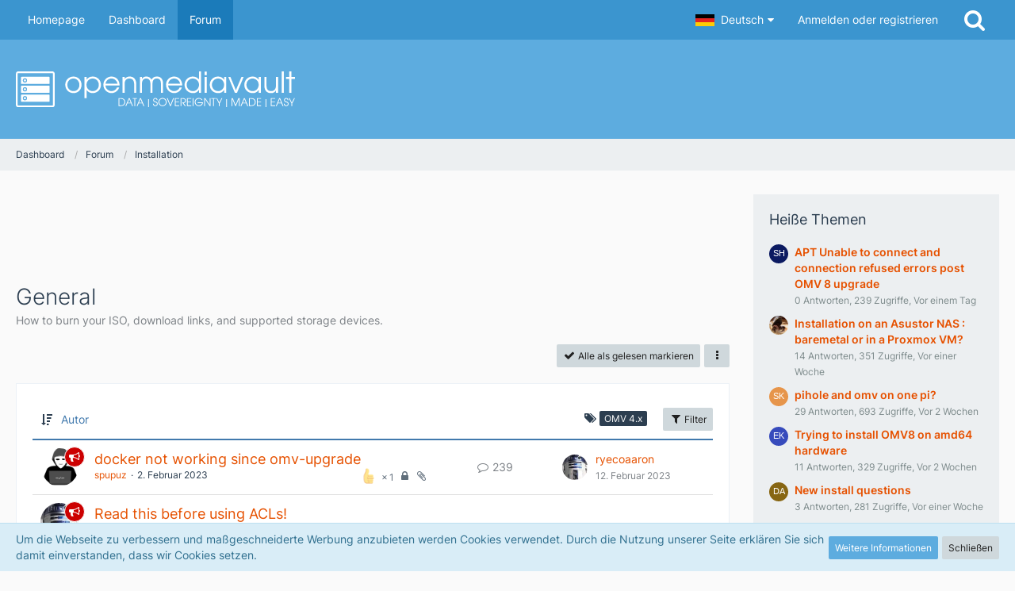

--- FILE ---
content_type: text/html; charset=UTF-8
request_url: https://forum.openmediavault.org/index.php?board/12-general/&sortField=username&sortOrder=DESC&filterByDate=1000&filterByStatus=&pageNo=1&labelIDs%5B1%5D=9&tagID=5844
body_size: 13986
content:



	

	
	
	

<!DOCTYPE html>
<html dir="ltr" lang="de">

<head>
	<meta charset="utf-8">
		
	<title>General - openmediavault</title>
	
	<meta name="viewport" content="width=device-width, initial-scale=1">
<meta name="format-detection" content="telephone=no">
<meta property="og:site_name" content="openmediavault">
<meta name="description" content="How to burn your ISO, download links, and supported storage devices.">

<!-- Stylesheets -->
<link rel="stylesheet" type="text/css" href="https://forum.openmediavault.org/wsc/style/style-9.css?m=1759664597"><link rel="preload" href="https://forum.openmediavault.org/wsc/font/families/Inter/Inter%5Bslnt%2Cwght%5D.woff2?v=1669621494" as="font" crossorigin><link rel="preload" href="https://forum.openmediavault.org/wsc/font/fontawesome-webfont.woff2?v=4.7.0" as="font" crossorigin type="font/woff2">


<script>
	var SID_ARG_2ND	= '';
	var WCF_PATH = 'https://forum.openmediavault.org/wsc/';
	var WSC_API_URL = 'https://forum.openmediavault.org/';
	
	var LANGUAGE_ID = 1;
	var LANGUAGE_USE_INFORMAL_VARIANT = false;
	var TIME_NOW = 1768979550;
	var LAST_UPDATE_TIME = 1744788334;
	var URL_LEGACY_MODE = false;
	var ENABLE_DEBUG_MODE = false;
	var ENABLE_PRODUCTION_DEBUG_MODE = false;
	var ENABLE_DEVELOPER_TOOLS = false;
	var WSC_API_VERSION = 2019;
	var PAGE_TITLE = 'openmediavault';
	
	var REACTION_TYPES = {"1":{"title":"Gef\u00e4llt mir","renderedIcon":"<img\n\tsrc=\"https:\/\/forum.openmediavault.org\/wsc\/images\/reaction\/1-1f44d.png\"\n\talt=\"Gef\u00e4llt mir\"\n\tclass=\"reactionType\"\n\tdata-reaction-type-id=\"1\"\n>","iconPath":"https:\/\/forum.openmediavault.org\/wsc\/images\/reaction\/1-1f44d.png","showOrder":1,"reactionTypeID":1,"isAssignable":1},"2":{"title":"Danke","renderedIcon":"<img\n\tsrc=\"https:\/\/forum.openmediavault.org\/wsc\/images\/reaction\/thanks.svg\"\n\talt=\"Danke\"\n\tclass=\"reactionType\"\n\tdata-reaction-type-id=\"2\"\n>","iconPath":"https:\/\/forum.openmediavault.org\/wsc\/images\/reaction\/thanks.svg","showOrder":2,"reactionTypeID":2,"isAssignable":1},"3":{"title":"Haha","renderedIcon":"<img\n\tsrc=\"https:\/\/forum.openmediavault.org\/wsc\/images\/reaction\/haha.svg\"\n\talt=\"Haha\"\n\tclass=\"reactionType\"\n\tdata-reaction-type-id=\"3\"\n>","iconPath":"https:\/\/forum.openmediavault.org\/wsc\/images\/reaction\/haha.svg","showOrder":3,"reactionTypeID":3,"isAssignable":1},"4":{"title":"Verwirrend","renderedIcon":"<img\n\tsrc=\"https:\/\/forum.openmediavault.org\/wsc\/images\/reaction\/confused.svg\"\n\talt=\"Verwirrend\"\n\tclass=\"reactionType\"\n\tdata-reaction-type-id=\"4\"\n>","iconPath":"https:\/\/forum.openmediavault.org\/wsc\/images\/reaction\/confused.svg","showOrder":4,"reactionTypeID":4,"isAssignable":1},"5":{"title":"Traurig","renderedIcon":"<img\n\tsrc=\"https:\/\/forum.openmediavault.org\/wsc\/images\/reaction\/sad.svg\"\n\talt=\"Traurig\"\n\tclass=\"reactionType\"\n\tdata-reaction-type-id=\"5\"\n>","iconPath":"https:\/\/forum.openmediavault.org\/wsc\/images\/reaction\/sad.svg","showOrder":5,"reactionTypeID":5,"isAssignable":1},"6":{"title":"Gef\u00e4llt mir nicht","renderedIcon":"<img\n\tsrc=\"https:\/\/forum.openmediavault.org\/wsc\/images\/reaction\/thumbsDown.svg\"\n\talt=\"Gef\u00e4llt mir nicht\"\n\tclass=\"reactionType\"\n\tdata-reaction-type-id=\"6\"\n>","iconPath":"https:\/\/forum.openmediavault.org\/wsc\/images\/reaction\/thumbsDown.svg","showOrder":6,"reactionTypeID":6,"isAssignable":1}};
	
	</script>

<script src="https://forum.openmediavault.org/wsc/js/WoltLabSuite.Core.min.js?v=1744788334"></script>
<script>
requirejs.config({
	baseUrl: 'https://forum.openmediavault.org/wsc/js',
	urlArgs: 't=1744788334'
	
});

window.addEventListener('pageshow', function(event) {
	if (event.persisted) {
		window.location.reload();
	}
});

</script>
<script src="https://forum.openmediavault.org/wsc/js/WoltLabSuite.Forum.min.js?v=1744788334"></script>
<noscript>
	<style>
		.jsOnly {
			display: none !important;
		}
		
		.noJsOnly {
			display: block !important;
		}
	</style>
</noscript>

<script type="application/ld+json">
{
"@context": "http://schema.org",
"@type": "WebSite",
"url": "https:\/\/forum.openmediavault.org\/wsc\/",
"potentialAction": {
"@type": "SearchAction",
"target": "https:\/\/forum.openmediavault.org\/wsc\/index.php?search\/&q={search_term_string}",
"query-input": "required name=search_term_string"
}
}
</script>

<!-- Icons -->
<link rel="apple-touch-icon" sizes="180x180" href="https://forum.openmediavault.org/wsc/images/style-9/apple-touch-icon.png">
<link rel="manifest" href="https://forum.openmediavault.org/wsc/images/style-9/manifest.json">
<link rel="shortcut icon" href="https://forum.openmediavault.org/wsc/images/style-9/favicon.ico">
<meta name="msapplication-config" content="https://forum.openmediavault.org/wsc/images/style-9/browserconfig.xml">
<meta name="theme-color" content="#5dacdf">

<link rel="canonical" href="https://forum.openmediavault.org/index.php?board/12-general/">
		
									<link rel="alternate" type="application/rss+xml" title="RSS-Feed" href="https://forum.openmediavault.org/index.php?board-feed/12/">
		
														
						</head>

<body id="tpl_wbb_board"
	itemscope itemtype="http://schema.org/WebPage" itemid="https://forum.openmediavault.org/index.php?board/12-general/"	data-template="board" data-application="wbb" data-page-id="54" data-page-identifier="com.woltlab.wbb.Board"	data-board-id="12"	class="">

<span id="top"></span>

<div id="pageContainer" class="pageContainer">
	
	
	<div id="pageHeaderContainer" class="pageHeaderContainer">
	<header id="pageHeader" class="pageHeader">
		<div id="pageHeaderPanel" class="pageHeaderPanel">
			<div class="layoutBoundary">
				<div class="box mainMenu" data-box-identifier="com.woltlab.wcf.MainMenu">
			
		
	<div class="boxContent">
		<nav aria-label="Hauptmenü">
	<ol class="boxMenu">
		
		
					<li class="" data-identifier="com.woltlab.wcf.generic20">
				<a href="https://www.openmediavault.org" target="_blank" rel="nofollow noopener noreferrer" class="boxMenuLink">
					<span class="boxMenuLinkTitle">Homepage</span>
									</a>
				
				</li>				
									<li class="" data-identifier="com.woltlab.wcf.Dashboard">
				<a href="https://forum.openmediavault.org/wsc/" class="boxMenuLink">
					<span class="boxMenuLinkTitle">Dashboard</span>
									</a>
				
				</li>				
									<li class="active" data-identifier="com.woltlab.wbb.BoardList">
				<a href="https://forum.openmediavault.org/" class="boxMenuLink" aria-current="page">
					<span class="boxMenuLinkTitle">Forum</span>
									</a>
				
				</li>				
																	
		
	</ol>
</nav>	</div>
</div>				
				<nav id="topMenu" class="userPanel">
			<a
			href="https://forum.openmediavault.org/wsc/index.php?login/&amp;url=https%3A%2F%2Fforum.openmediavault.org%2Findex.php%3Fboard%2F12-general%2F%26sortField%3Dusername%26sortOrder%3DDESC%26filterByDate%3D1000%26filterByStatus%3D%26pageNo%3D1%26labelIDs%255B1%255D%3D9%26tagID%3D5844"
			class="userPanelLoginLink jsTooltip"
			title="Anmelden oder registrieren"
			rel="nofollow"
		>
			<span class="icon icon32 fa-sign-in" aria-hidden="true"></span>
		</a>
		
	<ul class="userPanelItems">
									<li id="pageLanguageContainer">
					</li>
						<li id="userLogin">
				<a
					class="loginLink"
					href="https://forum.openmediavault.org/wsc/index.php?login/&amp;url=https%3A%2F%2Fforum.openmediavault.org%2Findex.php%3Fboard%2F12-general%2F%26sortField%3Dusername%26sortOrder%3DDESC%26filterByDate%3D1000%26filterByStatus%3D%26pageNo%3D1%26labelIDs%255B1%255D%3D9%26tagID%3D5844"
					rel="nofollow"
				>Anmelden oder registrieren</a>
			</li>
				
								
							
		<!-- page search -->
		<li>
			<a href="https://forum.openmediavault.org/wsc/index.php?search/" id="userPanelSearchButton" class="jsTooltip" title="Suche"><span class="icon icon32 fa-search"></span> <span>Suche</span></a>
		</li>
	</ul>
</nav>
			</div>
		</div>
		
		<div id="pageHeaderFacade" class="pageHeaderFacade">
			<div class="layoutBoundary">
				<div id="pageHeaderLogo" class="pageHeaderLogo">
		
	<a href="https://forum.openmediavault.org/wsc/" aria-label="openmediavault">
		<img src="https://forum.openmediavault.org/wsc/images/style-9/pageLogo-46d07c94.svg" alt="" class="pageHeaderLogoLarge" height="45" width="352" loading="eager">
		<img src="https://forum.openmediavault.org/wsc/images/style-9/pageLogoMobile.svg" alt="" class="pageHeaderLogoSmall" loading="eager">
		
		
	</a>
</div>
				
					

					
		
			
	
<a href="#" id="pageHeaderSearchMobile" class="pageHeaderSearchMobile" role="button" tabindex="0" aria-expanded="false" aria-label="Suche">
	<span class="icon icon32 fa-search" aria-hidden="true"></span>
</a>

<div id="pageHeaderSearch" class="pageHeaderSearch">
	<form method="post" action="https://forum.openmediavault.org/wsc/index.php?search/">
		<div id="pageHeaderSearchInputContainer" class="pageHeaderSearchInputContainer">
			<div class="pageHeaderSearchType dropdown">
				<a href="#" class="button dropdownToggle" id="pageHeaderSearchTypeSelect"><span class="pageHeaderSearchTypeLabel">Dieses Forum</span></a>
				<ul class="dropdownMenu">
					<li><a href="#" data-extended-link="https://forum.openmediavault.org/wsc/index.php?search/&amp;extended=1" data-object-type="everywhere">Alles</a></li>
					<li class="dropdownDivider"></li>
					
											<li><a href="#" data-extended-link="https://forum.openmediavault.org/wsc/index.php?search/&amp;extended=1&amp;type=com.woltlab.wbb.post" data-object-type="com.woltlab.wbb.post" data-parameters='{ "boardID": 12 }'>Dieses Forum</a></li>
						
						<li class="dropdownDivider"></li>
					
					
																													<li><a href="#" data-extended-link="https://forum.openmediavault.org/wsc/index.php?search/&amp;type=com.woltlab.wcf.page&amp;extended=1" data-object-type="com.woltlab.wcf.page">Seiten</a></li>
																																			<li><a href="#" data-extended-link="https://forum.openmediavault.org/wsc/index.php?search/&amp;type=com.woltlab.wbb.post&amp;extended=1" data-object-type="com.woltlab.wbb.post">Forum</a></li>
																
					<li class="dropdownDivider"></li>
					<li><a class="pageHeaderSearchExtendedLink" href="https://forum.openmediavault.org/wsc/index.php?search/&amp;extended=1">Erweiterte Suche</a></li>
				</ul>
			</div>
			
			<input type="search" name="q" id="pageHeaderSearchInput" class="pageHeaderSearchInput" placeholder="Suchbegriff eingeben" autocomplete="off" value="">
			
			<button class="pageHeaderSearchInputButton button" type="submit">
				<span class="icon icon16 fa-search pointer" title="Suche"></span>
			</button>
			
			<div id="pageHeaderSearchParameters"></div>
			
					</div>
	</form>
</div>

	</div>
		</div>
	</header>
	
	
</div>
	
	
	
	
	
	<div class="pageNavigation">
	<div class="layoutBoundary">
			<nav class="breadcrumbs" aria-label="Verlaufsnavigation">
		<ol itemprop="breadcrumb" itemscope itemtype="http://schema.org/BreadcrumbList">
			<li title="Dashboard" itemprop="itemListElement" itemscope itemtype="http://schema.org/ListItem">
							<a href="https://forum.openmediavault.org/wsc/" itemprop="item"><span itemprop="name">Dashboard</span></a>
															<meta itemprop="position" content="1">
																					</li>
														
											<li title="Forum" itemprop="itemListElement" itemscope itemtype="http://schema.org/ListItem">
							<a href="https://forum.openmediavault.org/" itemprop="item"><span itemprop="name">Forum</span></a>
															<meta itemprop="position" content="2">
																					</li>
														
											<li title="Installation" itemprop="itemListElement" itemscope itemtype="http://schema.org/ListItem">
							<a href="https://forum.openmediavault.org/index.php?board/6-installation/" itemprop="item"><span itemprop="name">Installation</span></a>
															<meta itemprop="position" content="3">
																					</li>
		</ol>
	</nav>
		
		
	</div>
</div>
	
	
	
	<section id="main" class="main" role="main">
		<div class="layoutBoundary">
			
			
			<div id="content" class="content">
				<div class="wcfAdLocation wcfAdLocationHeaderContent"><div><script async src="https://pagead2.googlesyndication.com/pagead/js/adsbygoogle.js"></script>
<!-- 728x90 minimalistic -->
<ins class="adsbygoogle"
     style="display:inline-block;width:728px;height:90px"
     data-ad-client="ca-pub-3480015648581648"
     data-ad-slot="3470404608"></ins>
<script>
     (adsbygoogle = window.adsbygoogle || []).push({});
</script></div></div>				
																<header class="contentHeader">
		<div class="contentHeaderTitle">
			<h1 class="contentTitle">General</h1>
			<p class="contentHeaderDescription">How to burn your ISO, download links, and supported storage devices.</p>
		</div>

		
	</header>
													
				
				
				
				
				

				



    <div class="contentInteraction">
        
                    <div class="contentInteractionButtonContainer">
                                    <div class="contentInteractionButtons">
                        <a href="#" class="markAsReadButton contentInteractionButton button small jsOnly"><span class="icon icon16 fa-check"></span> <span>Alle als gelesen markieren</span></a>                    </div>
                
                                    <div class="contentInteractionDropdown dropdown jsOnly">
                        <a href="#" class="button small dropdownToggle" aria-label="Mehr"><span class="icon icon16 fa-ellipsis-v"></span></a>

                        <ul class="contentInteractionDropdownItems dropdownMenu">
                            <li><a rel="alternate" href="https://forum.openmediavault.org/index.php?board-feed/12/" class="rssFeed">RSS-Feed</a></li>                        </ul>
                    </div>
                            </div>
            </div>

			<div class="section tabularBox messageGroupList wbbThreadList jsClipboardContainer" data-type="com.woltlab.wbb.thread">
	<ol class="tabularList jsReloadPageWhenEmpty">
		<li class="tabularListRow tabularListRowHead" data-reload-page-when-empty="ignore">
			<ol class="tabularListColumns">
								
				<li class="columnSort">
					<ul class="inlineList">
						<li>
							<a rel="nofollow" href="https://forum.openmediavault.org/index.php?board/12-general/&amp;pageNo=1&amp;sortField=username&amp;sortOrder=ASC&amp;labelIDs%5B1%5D=9&amp;tagID=5844">
								<span class="icon icon16 fa-sort-amount-desc jsTooltip" title="Sortierung (absteigend)"></span>
							</a>
						</li>
						<li>
							<div class="dropdown">
								<span class="dropdownToggle">Autor</span>
								
								<ul class="dropdownMenu">
																			<li><a rel="nofollow" href="https://forum.openmediavault.org/index.php?board/12-general/&amp;pageNo=1&amp;sortField=topic&amp;sortOrder=DESC&amp;labelIDs%5B1%5D=9&amp;tagID=5844">Thema</a></li>
																			<li class="active"><a rel="nofollow" href="https://forum.openmediavault.org/index.php?board/12-general/&amp;pageNo=1&amp;sortField=username&amp;sortOrder=ASC&amp;labelIDs%5B1%5D=9&amp;tagID=5844">Autor</a></li>
																			<li><a rel="nofollow" href="https://forum.openmediavault.org/index.php?board/12-general/&amp;pageNo=1&amp;sortField=time&amp;sortOrder=DESC&amp;labelIDs%5B1%5D=9&amp;tagID=5844">Datum</a></li>
																			<li><a rel="nofollow" href="https://forum.openmediavault.org/index.php?board/12-general/&amp;pageNo=1&amp;sortField=replies&amp;sortOrder=DESC&amp;labelIDs%5B1%5D=9&amp;tagID=5844">Antworten</a></li>
																			<li><a rel="nofollow" href="https://forum.openmediavault.org/index.php?board/12-general/&amp;pageNo=1&amp;sortField=cumulativeLikes&amp;sortOrder=DESC&amp;labelIDs%5B1%5D=9&amp;tagID=5844">Reaktionen</a></li>
																			<li><a rel="nofollow" href="https://forum.openmediavault.org/index.php?board/12-general/&amp;pageNo=1&amp;sortField=views&amp;sortOrder=DESC&amp;labelIDs%5B1%5D=9&amp;tagID=5844">Zugriffe</a></li>
																			<li><a rel="nofollow" href="https://forum.openmediavault.org/index.php?board/12-general/&amp;pageNo=1&amp;sortField=lastPostTime&amp;sortOrder=DESC&amp;labelIDs%5B1%5D=9&amp;tagID=5844">Letzte Antwort</a></li>
																	</ul>
							</div>
						</li>
					</ul>
				</li>
									<li class="columnFilter">
						<ul class="inlineList">
							<li>
										<span class="icon icon16 fa-tags jsTooltip" title="Label"></span>
										<ul class="labelList">
																																																																																																																																																																																																					<li><span class="badge label">OMV 4.x</span></li>
																																																																																																																																																																																																																						</ul>
									</li>
						</ul>
					</li>
				
				<li class="columnApplyFilter jsOnly">
					<button class="small jsStaticDialog" data-dialog-id="wbbBoardSortFilter"><span class="icon icon16 fa-filter"></span> Filter</button>
				</li>
			</ol>
		</li>
		
		
	<li class="tabularListRow divider">
		<ol
			id="thread46112"
			class="tabularListColumns messageGroup wbbThread jsClipboardObject wbbThreadAnnouncement"
			data-thread-id="46112" data-element-id="46112" data-is-closed="1" data-is-deleted="0"
			data-is-sticky="0" data-is-disabled="0" data-is-announcement="1"
						data-is-link="0"
		>
									<li class="columnIcon columnAvatar">
				<div>
					<p><img src="https://forum.openmediavault.org/wsc/images/avatars/68/3029-6866ea3bed24cdd46c2cc0af5de48ef83daa3509.webp" width="48" height="48" alt="" class="userAvatarImage" loading="lazy"></p>
					
								
											<span class="icon icon16 fa-bullhorn jsTooltip wbbAnnouncementIcon" title="Ankündigung"></span>																
					
				</div>
			</li>
							<li class="columnSubject">
					
					
					<h3>
						
						
																					<a href="https://forum.openmediavault.org/index.php?thread/46112-docker-not-working-since-omv-upgrade/" class="messageGroupLink wbbTopicLink" data-object-id="46112">docker not working since omv-upgrade</a>
																			
													<span class="badge messageGroupCounterMobile">239</span>
											</h3>
					
					<aside class="statusDisplay" role="presentation">
						<ul class="inlineList statusIcons">
							<li>			<span class="topReactionShort jsTooltip" title="Gefällt mir × 1">
			<img
	src="https://forum.openmediavault.org/wsc/images/reaction/1-1f44d.png"
	alt="Gefällt mir"
	class="reactionType"
	data-reaction-type-id="1"
>			<span class="reactionCount">1</span>
		</span>
	</li>																					<li><span class="icon icon16 fa-lock jsIconClosed jsTooltip" title="Geschlossen"></span></li>														<li><span class="icon icon16 fa-paperclip jsTooltip" title="Dieses Thema enthält 3 Dateianhänge."></span></li>							
														
							
							
													</ul>
					</aside>
					
					<ul class="inlineList dotSeparated small messageGroupInfo">
						<li class="messageGroupAuthor"><a href="https://forum.openmediavault.org/wsc/index.php?user/21812-spupuz/" data-object-id="21812" class="userLink">spupuz</a></li>
						<li class="messageGroupTime"><time datetime="2023-02-02T14:49:38+01:00" class="datetime" data-timestamp="1675345778" data-date="2. Februar 2023" data-time="14:49" data-offset="3600">2. Februar 2023</time></li>
																		
					</ul>
					
					<ul class="messageGroupInfoMobile">
						<li class="messageGroupAuthorMobile">spupuz</li>
						<li class="messageGroupLastPostTimeMobile"><time datetime="2023-02-12T19:49:55+01:00" class="datetime" data-timestamp="1676227795" data-date="12. Februar 2023" data-time="19:49" data-offset="3600">12. Februar 2023</time></li>
					</ul>
					
										
					
				</li>
				<li class="columnStats">
					<dl class="plain statsDataList">
						<dt>Antworten</dt>
						<dd>239</dd>
					</dl>
					<dl class="plain statsDataList">
						<dt>Zugriffe</dt>
						<dd>174k</dd>
					</dl>
					
					<div class="messageGroupListStatsSimple"><span class="icon icon16 fa-comment-o" aria-label="Antworten"></span> 239</div>
				</li>
				
				<li class="columnLastPost">
											<div class="box32">
							<a href="https://forum.openmediavault.org/index.php?thread/46112-docker-not-working-since-omv-upgrade/&amp;action=lastPost" class="jsTooltip" title="Zum letzten Beitrag springen"><img src="https://forum.openmediavault.org/wsc/images/avatars/55/188-55886bfa1a2eaca5fb1222b12e50a81cfaefd776.webp" width="32" height="32" alt="" class="userAvatarImage" loading="lazy"></a>
							
							<div>
								<p>
									<a href="https://forum.openmediavault.org/wsc/index.php?user/4556-ryecoaaron/" data-object-id="4556" class="userLink">ryecoaaron</a>								</p>
								<small><time datetime="2023-02-12T19:49:55+01:00" class="datetime" data-timestamp="1676227795" data-date="12. Februar 2023" data-time="19:49" data-offset="3600">12. Februar 2023</time></small>
							</div>
						</div>
									</li>
						
			
		</ol>
	</li>
	<li class="tabularListRow divider">
		<ol
			id="thread50932"
			class="tabularListColumns messageGroup wbbThread jsClipboardObject wbbThreadAnnouncement"
			data-thread-id="50932" data-element-id="50932" data-is-closed="1" data-is-deleted="0"
			data-is-sticky="0" data-is-disabled="0" data-is-announcement="1"
						data-is-link="0"
		>
									<li class="columnIcon columnAvatar">
				<div>
					<p><img src="https://forum.openmediavault.org/wsc/images/avatars/55/188-55886bfa1a2eaca5fb1222b12e50a81cfaefd776.webp" width="48" height="48" alt="" class="userAvatarImage" loading="lazy"></p>
					
								
											<span class="icon icon16 fa-bullhorn jsTooltip wbbAnnouncementIcon" title="Ankündigung"></span>																
					
				</div>
			</li>
							<li class="columnSubject">
					
					
					<h3>
						
						
																					<a href="https://forum.openmediavault.org/index.php?thread/50932-read-this-before-using-acls/" class="messageGroupLink wbbTopicLink" data-object-id="50932">Read this before using ACLs!</a>
																			
											</h3>
					
					<aside class="statusDisplay" role="presentation">
						<ul class="inlineList statusIcons">
							<li>			<span class="topReactionShort jsTooltip" title="Gefällt mir × 12 und 5 weitere Reaktionen">
			<img
	src="https://forum.openmediavault.org/wsc/images/reaction/1-1f44d.png"
	alt="Gefällt mir"
	class="reactionType"
	data-reaction-type-id="1"
>			<span class="reactionCount">12</span>
		</span>
	</li>																					<li><span class="icon icon16 fa-lock jsIconClosed jsTooltip" title="Geschlossen"></span></li>																					
														
							
							
													</ul>
					</aside>
					
					<ul class="inlineList dotSeparated small messageGroupInfo">
						<li class="messageGroupAuthor"><a href="https://forum.openmediavault.org/wsc/index.php?user/4556-ryecoaaron/" data-object-id="4556" class="userLink">ryecoaaron</a></li>
						<li class="messageGroupTime"><time datetime="2024-01-05T13:51:09+01:00" class="datetime" data-timestamp="1704459069" data-date="5. Januar 2024" data-time="13:51" data-offset="3600">5. Januar 2024</time></li>
																		
					</ul>
					
					<ul class="messageGroupInfoMobile">
						<li class="messageGroupAuthorMobile">ryecoaaron</li>
						<li class="messageGroupLastPostTimeMobile"><time datetime="2024-01-05T13:51:09+01:00" class="datetime" data-timestamp="1704459069" data-date="5. Januar 2024" data-time="13:51" data-offset="3600">5. Januar 2024</time></li>
					</ul>
					
										
					
				</li>
				<li class="columnStats">
					<dl class="plain statsDataList">
						<dt>Antworten</dt>
						<dd>0</dd>
					</dl>
					<dl class="plain statsDataList">
						<dt>Zugriffe</dt>
						<dd>31k</dd>
					</dl>
					
					<div class="messageGroupListStatsSimple"></div>
				</li>
				
				<li class="columnLastPost">
									</li>
						
			
		</ol>
	</li>
	<li class="tabularListRow divider">
		<ol
			id="thread21269"
			class="tabularListColumns messageGroup wbbThread jsClipboardObject wbbThreadAnnouncement"
			data-thread-id="21269" data-element-id="21269" data-is-closed="1" data-is-deleted="0"
			data-is-sticky="0" data-is-disabled="0" data-is-announcement="1"
						data-is-link="0"
		>
									<li class="columnIcon columnAvatar">
				<div>
					<p><img src="https://forum.openmediavault.org/wsc/images/avatars/55/188-55886bfa1a2eaca5fb1222b12e50a81cfaefd776.webp" width="48" height="48" alt="" class="userAvatarImage" loading="lazy"></p>
					
								
											<span class="icon icon16 fa-bullhorn jsTooltip wbbAnnouncementIcon" title="Ankündigung"></span>																
					
				</div>
			</li>
							<li class="columnSubject">
					
					
					<h3>
						
						
																					<a href="https://forum.openmediavault.org/index.php?thread/21269-solutions-to-common-problems/" class="messageGroupLink wbbTopicLink" data-object-id="21269">Solutions to common problems</a>
																			
											</h3>
					
					<aside class="statusDisplay" role="presentation">
						<ul class="inlineList statusIcons">
							<li>			<span class="topReactionShort jsTooltip" title="Gefällt mir × 36 und 12 weitere Reaktionen">
			<img
	src="https://forum.openmediavault.org/wsc/images/reaction/1-1f44d.png"
	alt="Gefällt mir"
	class="reactionType"
	data-reaction-type-id="1"
>			<span class="reactionCount">36</span>
		</span>
	</li>																					<li><span class="icon icon16 fa-lock jsIconClosed jsTooltip" title="Geschlossen"></span></li>																					
														
							
							
													</ul>
					</aside>
					
					<ul class="inlineList dotSeparated small messageGroupInfo">
						<li class="messageGroupAuthor"><a href="https://forum.openmediavault.org/wsc/index.php?user/4556-ryecoaaron/" data-object-id="4556" class="userLink">ryecoaaron</a></li>
						<li class="messageGroupTime"><time datetime="2018-01-08T21:16:24+01:00" class="datetime" data-timestamp="1515442584" data-date="8. Januar 2018" data-time="21:16" data-offset="3600">8. Januar 2018</time></li>
																		
					</ul>
					
					<ul class="messageGroupInfoMobile">
						<li class="messageGroupAuthorMobile">ryecoaaron</li>
						<li class="messageGroupLastPostTimeMobile"><time datetime="2018-01-08T21:16:24+01:00" class="datetime" data-timestamp="1515442584" data-date="8. Januar 2018" data-time="21:16" data-offset="3600">8. Januar 2018</time></li>
					</ul>
					
										
					
				</li>
				<li class="columnStats">
					<dl class="plain statsDataList">
						<dt>Antworten</dt>
						<dd>0</dd>
					</dl>
					<dl class="plain statsDataList">
						<dt>Zugriffe</dt>
						<dd>417k</dd>
					</dl>
					
					<div class="messageGroupListStatsSimple"></div>
				</li>
				
				<li class="columnLastPost">
									</li>
						
			
		</ol>
	</li>
	</ol>
</div>
	
	<div id="wbbBoardSortFilter" class="jsStaticDialogContent" data-title="Filter">
	<form method="post" action="https://forum.openmediavault.org/index.php?board/12-general/">
					<section class="section">
				<h2 class="sectionTitle">Label</h2>
				
				<dl>
					<dt><label>OMV-Version (must)</label></dt>
		<dd>
			<ul class="labelList jsOnly">
				<li class="dropdown labelChooser" id="labelGroup1" data-group-id="1">
					<div class="dropdownToggle" data-toggle="labelGroup1"><span class="badge label">Keine Auswahl</span></div>
					<div class="dropdownMenu">
						<ul class="scrollableDropdownMenu">
															<li data-label-id="5"><span><span class="badge label">OMV 1.0</span></span></li>
															<li data-label-id="6"><span><span class="badge label">OMV 2.x</span></span></li>
															<li data-label-id="7"><span><span class="badge label blue">Major Upgrade</span></span></li>
															<li data-label-id="8"><span><span class="badge label">OMV 3.x</span></span></li>
															<li data-label-id="9"><span><span class="badge label">OMV 4.x</span></span></li>
															<li data-label-id="10"><span><span class="badge label">OMV 5.x</span></span></li>
															<li data-label-id="33"><span><span class="badge label">OMV 6.x</span></span></li>
															<li data-label-id="36"><span><span class="badge label green">OMV 7.x</span></span></li>
															<li data-label-id="39"><span><span class="badge label red">OMV 8.x</span></span></li>
													</ul>
					</div>
				</li>
			</ul>
					</dd>
				<dt><label>Thread State</label></dt>
		<dd>
			<ul class="labelList jsOnly">
				<li class="dropdown labelChooser" id="labelGroup2" data-group-id="2">
					<div class="dropdownToggle" data-toggle="labelGroup2"><span class="badge label">Keine Auswahl</span></div>
					<div class="dropdownMenu">
						<ul class="scrollableDropdownMenu">
															<li data-label-id="11"><span><span class="badge label green">gelöst</span></span></li>
													</ul>
					</div>
				</li>
			</ul>
					</dd>
				</dl>
				
				</section>
		
		
		<section class="section">
			<h2 class="sectionTitle">Darstellung</h2>
			
						
			<dl>
				<dt><label for="filterByDate">Im Zeitraum</label></dt>
				<dd>
					<select id="filterByDate" name="filterByDate">
						<option value="1">24 Stunden</option>
						<option value="3">3 Tage</option>
						<option value="7">7 Tage</option>
						<option value="14">14 Tage</option>
						<option value="30">30 Tage</option>
						<option value="60">60 Tage</option>
						<option value="100">100 Tage</option>
						<option value="365">365 Tage</option>
						<option value="1000" selected>von Anfang an</option>
					</select>
				</dd>
			</dl>
			
			<dl>
				<dt><label for="filterByStatus">Status</label></dt>
				<dd>
					<select id="filterByStatus" name="filterByStatus">
						<option value="">(Keine Auswahl)</option>
						<option value="read">Gelesen</option>
						<option value="unread">Ungelesen</option>
												<option value="closed">Geschlossen</option>
						<option value="open">Offen</option>
																		
					</select>
				</dd>
			</dl>
		</section>
		
		<div class="formSubmit">
			<input type="submit" value="Absenden" accesskey="s">
			<input type="hidden" name="tagID" value="5844">
			<input type="hidden" name="sortField" value="username">
			<input type="hidden" name="sortOrder" value="DESC">
		</div>
	</form>
</div>
<footer class="contentFooter">
		

		
	</footer>


</div>
				
							
							<aside class="sidebar boxesSidebarRight" aria-label="Rechte Seitenleiste">
					<div class="boxContainer">
													
										
				
				
								
																				
									<section class="box" data-box-identifier="com.woltlab.wbb.HotThreads">
			
			<h2 class="boxTitle">
							Heiße Themen					</h2>
		
	<div class="boxContent">
		<ul class="sidebarItemList wbbSidebarThreadList">
										<li class="box24 sidebarItem new">
			<a href="https://forum.openmediavault.org/index.php?thread/58242-apt-unable-to-connect-and-connection-refused-errors-post-omv-8-upgrade/" aria-hidden="true" tabindex="-1"><img src="[data-uri]" width="24" height="24" alt="" class="userAvatarImage"></a>
			
			<div class="sidebarItemTitle">
				<h3><a href="https://forum.openmediavault.org/index.php?thread/58242-apt-unable-to-connect-and-connection-refused-errors-post-omv-8-upgrade/"  class="wbbTopicLink" data-object-id="58242" data-sort-order="DESC">APT Unable to connect and connection refused errors post OMV 8 upgrade</a></h3>
													<small>0 Antworten, 239 Zugriffe, Vor einem Tag</small>
							</div>
		</li>
										<li class="box24 sidebarItem new">
			<a href="https://forum.openmediavault.org/index.php?thread/58175-installation-on-an-asustor-nas-baremetal-or-in-a-proxmox-vm/" aria-hidden="true" tabindex="-1"><img src="https://forum.openmediavault.org/wsc/images/avatars/b4/3929-b45f116fca8db185c529edfdb0d0956d1c09413f.webp" width="24" height="24" alt="" class="userAvatarImage" loading="lazy"></a>
			
			<div class="sidebarItemTitle">
				<h3><a href="https://forum.openmediavault.org/index.php?thread/58175-installation-on-an-asustor-nas-baremetal-or-in-a-proxmox-vm/"  class="wbbTopicLink" data-object-id="58175" data-sort-order="DESC">Installation on an Asustor NAS : baremetal or in a Proxmox VM?</a></h3>
													<small>14 Antworten, 351 Zugriffe, Vor einer Woche</small>
							</div>
		</li>
										<li class="box24 sidebarItem new">
			<a href="https://forum.openmediavault.org/index.php?thread/58061-pihole-and-omv-on-one-pi/" aria-hidden="true" tabindex="-1"><img src="[data-uri]" width="24" height="24" alt="" class="userAvatarImage"></a>
			
			<div class="sidebarItemTitle">
				<h3><a href="https://forum.openmediavault.org/index.php?thread/58061-pihole-and-omv-on-one-pi/"  class="wbbTopicLink" data-object-id="58061" data-sort-order="DESC">pihole and omv on one pi?</a></h3>
													<small>29 Antworten, 693 Zugriffe, Vor 2 Wochen</small>
							</div>
		</li>
										<li class="box24 sidebarItem new">
			<a href="https://forum.openmediavault.org/index.php?thread/58111-trying-to-install-omv8-on-amd64-hardware/" aria-hidden="true" tabindex="-1"><img src="[data-uri]" width="24" height="24" alt="" class="userAvatarImage"></a>
			
			<div class="sidebarItemTitle">
				<h3><a href="https://forum.openmediavault.org/index.php?thread/58111-trying-to-install-omv8-on-amd64-hardware/"  class="wbbTopicLink" data-object-id="58111" data-sort-order="DESC">Trying to install OMV8 on amd64 hardware</a></h3>
													<small>11 Antworten, 329 Zugriffe, Vor 2 Wochen</small>
							</div>
		</li>
										<li class="box24 sidebarItem new">
			<a href="https://forum.openmediavault.org/index.php?thread/58135-new-install-questions/" aria-hidden="true" tabindex="-1"><img src="[data-uri]" width="24" height="24" alt="" class="userAvatarImage"></a>
			
			<div class="sidebarItemTitle">
				<h3><a href="https://forum.openmediavault.org/index.php?thread/58135-new-install-questions/"  class="wbbTopicLink" data-object-id="58135" data-sort-order="DESC">New install questions</a></h3>
													<small>3 Antworten, 281 Zugriffe, Vor einer Woche</small>
							</div>
		</li>
	</ul>	</div>
</section>									<section class="box" data-box-identifier="com.woltlab.wbb.BoardTagCloud">
			
			<h2 class="boxTitle">
							Themen-Schlagwortwolke					</h2>
		
	<div class="boxContent">
			<ul class="tagList">
		<li><a href="https://forum.openmediavault.org/index.php?board/12-general/&amp;sortField=username&amp;sortOrder=DESC&amp;filterByDate=1000&amp;filterByStatus=&amp;pageNo=1&amp;labelIDs%5B1%5D=9&amp;tagID=59" class="jsTooltip tagWeight3" title="Themen mit dem Tag „arm“">arm</a></li>
							<li><a href="https://forum.openmediavault.org/index.php?board/12-general/&amp;sortField=username&amp;sortOrder=DESC&amp;filterByDate=1000&amp;filterByStatus=&amp;pageNo=1&amp;labelIDs%5B1%5D=9&amp;tagID=2822" class="jsTooltip tagWeight4" title="Themen mit dem Tag „armbian“">armbian</a></li>
							<li><a href="https://forum.openmediavault.org/index.php?board/12-general/&amp;sortField=username&amp;sortOrder=DESC&amp;filterByDate=1000&amp;filterByStatus=&amp;pageNo=1&amp;labelIDs%5B1%5D=9&amp;tagID=102" class="jsTooltip tagWeight5" title="Themen mit dem Tag „backup“">backup</a></li>
							<li><a href="https://forum.openmediavault.org/index.php?board/12-general/&amp;sortField=username&amp;sortOrder=DESC&amp;filterByDate=1000&amp;filterByStatus=&amp;pageNo=1&amp;labelIDs%5B1%5D=9&amp;tagID=164" class="jsTooltip tagWeight4" title="Themen mit dem Tag „boot“">boot</a></li>
							<li><a href="https://forum.openmediavault.org/index.php?board/12-general/&amp;sortField=username&amp;sortOrder=DESC&amp;filterByDate=1000&amp;filterByStatus=&amp;pageNo=1&amp;labelIDs%5B1%5D=9&amp;tagID=133" class="jsTooltip tagWeight3" title="Themen mit dem Tag „btrfs“">btrfs</a></li>
							<li><a href="https://forum.openmediavault.org/index.php?board/12-general/&amp;sortField=username&amp;sortOrder=DESC&amp;filterByDate=1000&amp;filterByStatus=&amp;pageNo=1&amp;labelIDs%5B1%5D=9&amp;tagID=1249" class="jsTooltip tagWeight5" title="Themen mit dem Tag „Debian“">Debian</a></li>
							<li><a href="https://forum.openmediavault.org/index.php?board/12-general/&amp;sortField=username&amp;sortOrder=DESC&amp;filterByDate=1000&amp;filterByStatus=&amp;pageNo=1&amp;labelIDs%5B1%5D=9&amp;tagID=972" class="jsTooltip tagWeight5" title="Themen mit dem Tag „Docker“">Docker</a></li>
							<li><a href="https://forum.openmediavault.org/index.php?board/12-general/&amp;sortField=username&amp;sortOrder=DESC&amp;filterByDate=1000&amp;filterByStatus=&amp;pageNo=1&amp;labelIDs%5B1%5D=9&amp;tagID=74" class="jsTooltip tagWeight5" title="Themen mit dem Tag „error“">error</a></li>
							<li><a href="https://forum.openmediavault.org/index.php?board/12-general/&amp;sortField=username&amp;sortOrder=DESC&amp;filterByDate=1000&amp;filterByStatus=&amp;pageNo=1&amp;labelIDs%5B1%5D=9&amp;tagID=1186" class="jsTooltip tagWeight3" title="Themen mit dem Tag „fresh install“">fresh install</a></li>
							<li><a href="https://forum.openmediavault.org/index.php?board/12-general/&amp;sortField=username&amp;sortOrder=DESC&amp;filterByDate=1000&amp;filterByStatus=&amp;pageNo=1&amp;labelIDs%5B1%5D=9&amp;tagID=294" class="jsTooltip tagWeight4" title="Themen mit dem Tag „grub“">grub</a></li>
							<li><a href="https://forum.openmediavault.org/index.php?board/12-general/&amp;sortField=username&amp;sortOrder=DESC&amp;filterByDate=1000&amp;filterByStatus=&amp;pageNo=1&amp;labelIDs%5B1%5D=9&amp;tagID=394" class="jsTooltip tagWeight4" title="Themen mit dem Tag „gui“">gui</a></li>
							<li><a href="https://forum.openmediavault.org/index.php?board/12-general/&amp;sortField=username&amp;sortOrder=DESC&amp;filterByDate=1000&amp;filterByStatus=&amp;pageNo=1&amp;labelIDs%5B1%5D=9&amp;tagID=109" class="jsTooltip tagWeight4" title="Themen mit dem Tag „HDD“">HDD</a></li>
							<li><a href="https://forum.openmediavault.org/index.php?board/12-general/&amp;sortField=username&amp;sortOrder=DESC&amp;filterByDate=1000&amp;filterByStatus=&amp;pageNo=1&amp;labelIDs%5B1%5D=9&amp;tagID=987" class="jsTooltip tagWeight5" title="Themen mit dem Tag „help“">help</a></li>
							<li><a href="https://forum.openmediavault.org/index.php?board/12-general/&amp;sortField=username&amp;sortOrder=DESC&amp;filterByDate=1000&amp;filterByStatus=&amp;pageNo=1&amp;labelIDs%5B1%5D=9&amp;tagID=1468" class="jsTooltip tagWeight3" title="Themen mit dem Tag „insallation“">insallation</a></li>
							<li><a href="https://forum.openmediavault.org/index.php?board/12-general/&amp;sortField=username&amp;sortOrder=DESC&amp;filterByDate=1000&amp;filterByStatus=&amp;pageNo=1&amp;labelIDs%5B1%5D=9&amp;tagID=442" class="jsTooltip tagWeight7" title="Themen mit dem Tag „install“">install</a></li>
							<li><a href="https://forum.openmediavault.org/index.php?board/12-general/&amp;sortField=username&amp;sortOrder=DESC&amp;filterByDate=1000&amp;filterByStatus=&amp;pageNo=1&amp;labelIDs%5B1%5D=9&amp;tagID=24" class="jsTooltip tagWeight7" title="Themen mit dem Tag „installation“">installation</a></li>
							<li><a href="https://forum.openmediavault.org/index.php?board/12-general/&amp;sortField=username&amp;sortOrder=DESC&amp;filterByDate=1000&amp;filterByStatus=&amp;pageNo=1&amp;labelIDs%5B1%5D=9&amp;tagID=3634" class="jsTooltip tagWeight4" title="Themen mit dem Tag „install error“">install error</a></li>
							<li><a href="https://forum.openmediavault.org/index.php?board/12-general/&amp;sortField=username&amp;sortOrder=DESC&amp;filterByDate=1000&amp;filterByStatus=&amp;pageNo=1&amp;labelIDs%5B1%5D=9&amp;tagID=2090" class="jsTooltip tagWeight4" title="Themen mit dem Tag „install issue“">install issue</a></li>
							<li><a href="https://forum.openmediavault.org/index.php?board/12-general/&amp;sortField=username&amp;sortOrder=DESC&amp;filterByDate=1000&amp;filterByStatus=&amp;pageNo=1&amp;labelIDs%5B1%5D=9&amp;tagID=1098" class="jsTooltip tagWeight3" title="Themen mit dem Tag „kernel“">kernel</a></li>
							<li><a href="https://forum.openmediavault.org/index.php?board/12-general/&amp;sortField=username&amp;sortOrder=DESC&amp;filterByDate=1000&amp;filterByStatus=&amp;pageNo=1&amp;labelIDs%5B1%5D=9&amp;tagID=265" class="jsTooltip tagWeight4" title="Themen mit dem Tag „nas“">nas</a></li>
							<li><a href="https://forum.openmediavault.org/index.php?board/12-general/&amp;sortField=username&amp;sortOrder=DESC&amp;filterByDate=1000&amp;filterByStatus=&amp;pageNo=1&amp;labelIDs%5B1%5D=9&amp;tagID=21" class="jsTooltip tagWeight5" title="Themen mit dem Tag „network“">network</a></li>
							<li><a href="https://forum.openmediavault.org/index.php?board/12-general/&amp;sortField=username&amp;sortOrder=DESC&amp;filterByDate=1000&amp;filterByStatus=&amp;pageNo=1&amp;labelIDs%5B1%5D=9&amp;tagID=325" class="jsTooltip tagWeight4" title="Themen mit dem Tag „Nginx“">Nginx</a></li>
							<li><a href="https://forum.openmediavault.org/index.php?board/12-general/&amp;sortField=username&amp;sortOrder=DESC&amp;filterByDate=1000&amp;filterByStatus=&amp;pageNo=1&amp;labelIDs%5B1%5D=9&amp;tagID=570" class="jsTooltip tagWeight4" title="Themen mit dem Tag „odroid“">odroid</a></li>
							<li><a href="https://forum.openmediavault.org/index.php?board/12-general/&amp;sortField=username&amp;sortOrder=DESC&amp;filterByDate=1000&amp;filterByStatus=&amp;pageNo=1&amp;labelIDs%5B1%5D=9&amp;tagID=3312" class="jsTooltip tagWeight4" title="Themen mit dem Tag „odroid hc2“">odroid hc2</a></li>
							<li><a href="https://forum.openmediavault.org/index.php?board/12-general/&amp;sortField=username&amp;sortOrder=DESC&amp;filterByDate=1000&amp;filterByStatus=&amp;pageNo=1&amp;labelIDs%5B1%5D=9&amp;tagID=156" class="jsTooltip tagWeight6" title="Themen mit dem Tag „omv“">omv</a></li>
							<li><a href="https://forum.openmediavault.org/index.php?board/12-general/&amp;sortField=username&amp;sortOrder=DESC&amp;filterByDate=1000&amp;filterByStatus=&amp;pageNo=1&amp;labelIDs%5B1%5D=9&amp;tagID=3008" class="jsTooltip tagWeight4" title="Themen mit dem Tag „omv4“">omv4</a></li>
							<li><a href="https://forum.openmediavault.org/index.php?board/12-general/&amp;sortField=username&amp;sortOrder=DESC&amp;filterByDate=1000&amp;filterByStatus=&amp;pageNo=1&amp;labelIDs%5B1%5D=9&amp;tagID=3838" class="jsTooltip tagWeight5" title="Themen mit dem Tag „omv5“">omv5</a></li>
							<li><a href="https://forum.openmediavault.org/index.php?board/12-general/&amp;sortField=username&amp;sortOrder=DESC&amp;filterByDate=1000&amp;filterByStatus=&amp;pageNo=1&amp;labelIDs%5B1%5D=9&amp;tagID=3835" class="jsTooltip tagWeight4" title="Themen mit dem Tag „omv 5“">omv 5</a></li>
							<li><a href="https://forum.openmediavault.org/index.php?board/12-general/&amp;sortField=username&amp;sortOrder=DESC&amp;filterByDate=1000&amp;filterByStatus=&amp;pageNo=1&amp;labelIDs%5B1%5D=9&amp;tagID=4366" class="jsTooltip tagWeight6" title="Themen mit dem Tag „omv6“">omv6</a></li>
							<li><a href="https://forum.openmediavault.org/index.php?board/12-general/&amp;sortField=username&amp;sortOrder=DESC&amp;filterByDate=1000&amp;filterByStatus=&amp;pageNo=1&amp;labelIDs%5B1%5D=9&amp;tagID=5844" class="jsTooltip tagWeight4" title="Themen mit dem Tag „OMV 6“">OMV 6</a></li>
							<li><a href="https://forum.openmediavault.org/index.php?board/12-general/&amp;sortField=username&amp;sortOrder=DESC&amp;filterByDate=1000&amp;filterByStatus=&amp;pageNo=1&amp;labelIDs%5B1%5D=9&amp;tagID=7441" class="jsTooltip tagWeight4" title="Themen mit dem Tag „OMV7“">OMV7</a></li>
							<li><a href="https://forum.openmediavault.org/index.php?board/12-general/&amp;sortField=username&amp;sortOrder=DESC&amp;filterByDate=1000&amp;filterByStatus=&amp;pageNo=1&amp;labelIDs%5B1%5D=9&amp;tagID=519" class="jsTooltip tagWeight4" title="Themen mit dem Tag „Openmediavault“">Openmediavault</a></li>
							<li><a href="https://forum.openmediavault.org/index.php?board/12-general/&amp;sortField=username&amp;sortOrder=DESC&amp;filterByDate=1000&amp;filterByStatus=&amp;pageNo=1&amp;labelIDs%5B1%5D=9&amp;tagID=925" class="jsTooltip tagWeight4" title="Themen mit dem Tag „partition“">partition</a></li>
							<li><a href="https://forum.openmediavault.org/index.php?board/12-general/&amp;sortField=username&amp;sortOrder=DESC&amp;filterByDate=1000&amp;filterByStatus=&amp;pageNo=1&amp;labelIDs%5B1%5D=9&amp;tagID=320" class="jsTooltip tagWeight4" title="Themen mit dem Tag „plex“">plex</a></li>
							<li><a href="https://forum.openmediavault.org/index.php?board/12-general/&amp;sortField=username&amp;sortOrder=DESC&amp;filterByDate=1000&amp;filterByStatus=&amp;pageNo=1&amp;labelIDs%5B1%5D=9&amp;tagID=168" class="jsTooltip tagWeight4" title="Themen mit dem Tag „problem“">problem</a></li>
							<li><a href="https://forum.openmediavault.org/index.php?board/12-general/&amp;sortField=username&amp;sortOrder=DESC&amp;filterByDate=1000&amp;filterByStatus=&amp;pageNo=1&amp;labelIDs%5B1%5D=9&amp;tagID=52" class="jsTooltip tagWeight4" title="Themen mit dem Tag „Proxmox“">Proxmox</a></li>
							<li><a href="https://forum.openmediavault.org/index.php?board/12-general/&amp;sortField=username&amp;sortOrder=DESC&amp;filterByDate=1000&amp;filterByStatus=&amp;pageNo=1&amp;labelIDs%5B1%5D=9&amp;tagID=3995" class="jsTooltip tagWeight3" title="Themen mit dem Tag „Proxmox VE“">Proxmox VE</a></li>
							<li><a href="https://forum.openmediavault.org/index.php?board/12-general/&amp;sortField=username&amp;sortOrder=DESC&amp;filterByDate=1000&amp;filterByStatus=&amp;pageNo=1&amp;labelIDs%5B1%5D=9&amp;tagID=78" class="jsTooltip tagWeight4" title="Themen mit dem Tag „raid“">raid</a></li>
							<li><a href="https://forum.openmediavault.org/index.php?board/12-general/&amp;sortField=username&amp;sortOrder=DESC&amp;filterByDate=1000&amp;filterByStatus=&amp;pageNo=1&amp;labelIDs%5B1%5D=9&amp;tagID=683" class="jsTooltip tagWeight4" title="Themen mit dem Tag „raspberry“">raspberry</a></li>
							<li><a href="https://forum.openmediavault.org/index.php?board/12-general/&amp;sortField=username&amp;sortOrder=DESC&amp;filterByDate=1000&amp;filterByStatus=&amp;pageNo=1&amp;labelIDs%5B1%5D=9&amp;tagID=210" class="jsTooltip tagWeight5" title="Themen mit dem Tag „Raspberry pi“">Raspberry pi</a></li>
							<li><a href="https://forum.openmediavault.org/index.php?board/12-general/&amp;sortField=username&amp;sortOrder=DESC&amp;filterByDate=1000&amp;filterByStatus=&amp;pageNo=1&amp;labelIDs%5B1%5D=9&amp;tagID=897" class="jsTooltip tagWeight4" title="Themen mit dem Tag „RPi“">RPi</a></li>
							<li><a href="https://forum.openmediavault.org/index.php?board/12-general/&amp;sortField=username&amp;sortOrder=DESC&amp;filterByDate=1000&amp;filterByStatus=&amp;pageNo=1&amp;labelIDs%5B1%5D=9&amp;tagID=1529" class="jsTooltip tagWeight5" title="Themen mit dem Tag „SSD“">SSD</a></li>
							<li><a href="https://forum.openmediavault.org/index.php?board/12-general/&amp;sortField=username&amp;sortOrder=DESC&amp;filterByDate=1000&amp;filterByStatus=&amp;pageNo=1&amp;labelIDs%5B1%5D=9&amp;tagID=166" class="jsTooltip tagWeight4" title="Themen mit dem Tag „ssh“">ssh</a></li>
							<li><a href="https://forum.openmediavault.org/index.php?board/12-general/&amp;sortField=username&amp;sortOrder=DESC&amp;filterByDate=1000&amp;filterByStatus=&amp;pageNo=1&amp;labelIDs%5B1%5D=9&amp;tagID=1524" class="jsTooltip tagWeight3" title="Themen mit dem Tag „Ubuntu“">Ubuntu</a></li>
							<li><a href="https://forum.openmediavault.org/index.php?board/12-general/&amp;sortField=username&amp;sortOrder=DESC&amp;filterByDate=1000&amp;filterByStatus=&amp;pageNo=1&amp;labelIDs%5B1%5D=9&amp;tagID=281" class="jsTooltip tagWeight4" title="Themen mit dem Tag „Update“">Update</a></li>
							<li><a href="https://forum.openmediavault.org/index.php?board/12-general/&amp;sortField=username&amp;sortOrder=DESC&amp;filterByDate=1000&amp;filterByStatus=&amp;pageNo=1&amp;labelIDs%5B1%5D=9&amp;tagID=142" class="jsTooltip tagWeight4" title="Themen mit dem Tag „upgrade“">upgrade</a></li>
							<li><a href="https://forum.openmediavault.org/index.php?board/12-general/&amp;sortField=username&amp;sortOrder=DESC&amp;filterByDate=1000&amp;filterByStatus=&amp;pageNo=1&amp;labelIDs%5B1%5D=9&amp;tagID=221" class="jsTooltip tagWeight5" title="Themen mit dem Tag „usb“">usb</a></li>
							<li><a href="https://forum.openmediavault.org/index.php?board/12-general/&amp;sortField=username&amp;sortOrder=DESC&amp;filterByDate=1000&amp;filterByStatus=&amp;pageNo=1&amp;labelIDs%5B1%5D=9&amp;tagID=246" class="jsTooltip tagWeight3" title="Themen mit dem Tag „webgui“">webgui</a></li>
							<li><a href="https://forum.openmediavault.org/index.php?board/12-general/&amp;sortField=username&amp;sortOrder=DESC&amp;filterByDate=1000&amp;filterByStatus=&amp;pageNo=1&amp;labelIDs%5B1%5D=9&amp;tagID=225" class="jsTooltip tagWeight4" title="Themen mit dem Tag „wifi“">wifi</a></li>
							<li><a href="https://forum.openmediavault.org/index.php?board/12-general/&amp;sortField=username&amp;sortOrder=DESC&amp;filterByDate=1000&amp;filterByStatus=&amp;pageNo=1&amp;labelIDs%5B1%5D=9&amp;tagID=5" class="jsTooltip tagWeight4" title="Themen mit dem Tag „ZFS“">ZFS</a></li>
	</ul>
	</div>
</section>								
								
						
													<div class="box boxBorderless">
								<div class="boxContent">
									<div class="wcfAdLocation wcfAdLocationSidebarBottom"><div><script async src="https://pagead2.googlesyndication.com/pagead/js/adsbygoogle.js"></script>
<!-- Responsive -->
<ins class="adsbygoogle"
     style="display:block"
     data-ad-client="ca-pub-3480015648581648"
     data-ad-slot="8431304209"
     data-ad-format="auto"
     data-full-width-responsive="true"></ins>
<script>
     (adsbygoogle = window.adsbygoogle || []).push({});
</script></div></div>								</div>
							</div>
											</div>
				</aside>
					</div>
	</section>
	
	
	
	
	
	<footer id="pageFooter" class="pageFooter">
		
						
			<div class="boxesFooter">
			<div class="layoutBoundary">
													<div class="boxContainer">
						<div class="box" data-box-identifier="com.woltlab.wcf.FooterMenu">
			
		
	<div class="boxContent">
		<nav aria-label="Footer-Menü">
	<ol class="boxMenu">
		
		
					<li class="" data-identifier="com.woltlab.wcf.PrivacyPolicy">
				<a href="https://forum.openmediavault.org/wsc/index.php?datenschutzerklaerung/" class="boxMenuLink">
					<span class="boxMenuLinkTitle">Datenschutzerklärung</span>
									</a>
				
				</li>				
									<li class="" data-identifier="com.woltlab.wcf.LegalNotice">
				<a href="https://forum.openmediavault.org/wsc/index.php?legal-notice/" class="boxMenuLink">
					<span class="boxMenuLinkTitle">Impressum</span>
									</a>
				
				</li>				
																	
		
	</ol>
</nav>	</div>
</div>
					</div>
				
			</div>
		</div>
		
			<div id="pageFooterCopyright" class="pageFooterCopyright">
			<div class="layoutBoundary">
				<div class="copyright"><a href="https://www.woltlab.com/de/" rel="nofollow" target="_blank">Community-Software: <strong>WoltLab Suite&trade;</strong></a></div>
			</div>
		</div>
	
</footer>
</div>



<div class="pageFooterStickyNotice">
			<div class="info cookiePolicyNotice">
			<div class="layoutBoundary">
				<span class="cookiePolicyNoticeText">Um die Webseite zu verbessern und maß­geschneiderte Werbung anzubieten werden Cookies verwendet. Durch die Nutzung unserer Seite erklären Sie sich damit einverstanden, dass wir Cookies setzen.</span>
				<a href="https://forum.openmediavault.org/wsc/index.php?cookie-richtlinie/" class="button buttonPrimary small cookiePolicyNoticeMoreInformation">Weitere Informationen</a>
				<a href="#" class="button small jsOnly cookiePolicyNoticeDismiss">Schließen</a>
				</div>
		</div>
		
	
	
	<noscript>
		<div class="info" role="status">
			<div class="layoutBoundary">
				<span class="javascriptDisabledWarningText">In Ihrem Webbrowser ist JavaScript deaktiviert. Um alle Funktionen dieser Website nutzen zu können, muss JavaScript aktiviert sein.</span>
			</div>
		</div>	
	</noscript>
</div>

<script>
	require(['Language', 'WoltLabSuite/Core/BootstrapFrontend', 'User'], function(Language, BootstrapFrontend, User) {
		Language.addObject({
			'__days': [ 'Sonntag', 'Montag', 'Dienstag', 'Mittwoch', 'Donnerstag', 'Freitag', 'Samstag' ],
			'__daysShort': [ 'So', 'Mo', 'Di', 'Mi', 'Do', 'Fr', 'Sa' ],
			'__months': [ 'Januar', 'Februar', 'März', 'April', 'Mai', 'Juni', 'Juli', 'August', 'September', 'Oktober', 'November', 'Dezember' ], 
			'__monthsShort': [ 'Jan', 'Feb', 'Mrz', 'Apr', 'Mai', 'Jun', 'Jul', 'Aug', 'Sep', 'Okt', 'Nov', 'Dez' ],
			'wcf.clipboard.item.unmarkAll': 'Demarkieren',
			'wcf.clipboard.item.markAll': 'Alle Elemente markieren',
			'wcf.clipboard.item.mark': 'Element markieren',
			'wcf.date.relative.now': 'Vor einem Moment',
			'wcf.date.relative.minutes': 'Vor {if $minutes > 1}{#$minutes} Minuten{else}einer Minute{\/if}',
			'wcf.date.relative.hours': 'Vor {if $hours > 1}{#$hours} Stunden{else}einer Stunde{\/if}',
			'wcf.date.relative.pastDays': '{if $days > 1}{$day}{else}Gestern{\/if}, {$time}',
			'wcf.date.dateFormat': 'j. F Y',
			'wcf.date.dateTimeFormat': '%date%, %time%',
			'wcf.date.shortDateTimeFormat': '%date%',
			'wcf.date.hour': 'Stunde',
			'wcf.date.minute': 'Minute',
			'wcf.date.timeFormat': 'H:i',
			'wcf.date.firstDayOfTheWeek': '1',
			'wcf.global.button.add': 'Hinzufügen',
			'wcf.global.button.cancel': 'Abbrechen',
			'wcf.global.button.close': 'Schließen',
			'wcf.global.button.collapsible': 'Auf- und Zuklappen',
			'wcf.global.button.delete': 'Löschen',
			'wcf.button.delete.confirmMessage': '{if LANGUAGE_USE_INFORMAL_VARIANT}Willst du{else}Wollen Sie{\/if} <span class=\"confirmationObject\">{$objectTitle}<\/span> wirklich löschen?',
			'wcf.global.button.disable': 'Deaktivieren',
			'wcf.global.button.disabledI18n': 'einsprachig',
			'wcf.global.button.edit': 'Bearbeiten',
			'wcf.global.button.enable': 'Aktivieren',
			'wcf.global.button.hide': 'Ausblenden',
			'wcf.global.button.insert': 'Einfügen',
			'wcf.global.button.more': 'Mehr',
			'wcf.global.button.next': 'Weiter »',
			'wcf.global.button.preview': 'Vorschau',
			'wcf.global.button.reset': 'Zurücksetzen',
			'wcf.global.button.save': 'Speichern',
			'wcf.global.button.search': 'Suchen',
			'wcf.global.button.submit': 'Absenden',
			'wcf.global.button.upload': 'Hochladen',
			'wcf.global.confirmation.cancel': 'Abbrechen',
			'wcf.global.confirmation.confirm': 'OK',
			'wcf.global.confirmation.title': 'Bestätigung erforderlich',
			'wcf.global.decimalPoint': ',',
			'wcf.global.error.ajax.network': '<p>Ein Verbindungsaufbau zum Server war nicht möglich, bitte überprüfen Sie Ihre Internetverbindung.<\/p><p><br><\/p><p>Fehlermeldung von Ihrem Browser: „{$message}“<\/p>',
			'wcf.global.error.timeout': 'Keine Antwort vom Server erhalten, Anfrage wurde abgebrochen.',
			'wcf.global.form.error.empty': 'Bitte füllen Sie dieses Eingabefeld aus.',
			'wcf.global.form.error.greaterThan': 'Der eingegebene Wert muss größer sein als {#$greaterThan}.',
			'wcf.global.form.error.lessThan': 'Der eingegebene Wert muss kleiner sein als {#$lessThan}.',
			'wcf.global.form.error.multilingual': 'Bitte füllen Sie dieses Eingabefeld für jede Sprache aus.',
			'wcf.global.form.input.maxItems': 'Maximale Anzahl erreicht',
			'wcf.global.language.noSelection': 'Keine Auswahl',
			'wcf.global.loading': 'Lädt …',
			'wcf.global.noSelection': '(Keine Auswahl)',
			'wcf.global.select': 'Auswählen',
			'wcf.page.jumpTo': 'Gehe zu Seite',
			'wcf.page.jumpTo.description': 'Geben Sie einen Wert zwischen „1“ und „#pages#“ ein.',
			'wcf.global.page.pagination': 'Navigation',
			'wcf.global.page.next': 'Nächste Seite',
			'wcf.global.page.previous': 'Vorherige Seite',
			'wcf.global.pageDirection': 'ltr',
			'wcf.global.reason': 'Begründung',
			'wcf.global.scrollUp': 'Zum Seitenanfang',
			'wcf.global.success': 'Die Aktion wurde erfolgreich ausgeführt.',
			'wcf.global.success.add': 'Der Eintrag wurde gespeichert.',
			'wcf.global.success.edit': 'Die Änderungen wurden gespeichert.',
			'wcf.global.thousandsSeparator': '.',
			'wcf.page.pagePosition': 'Seite {#$pageNo} von {#$pages}',
			'wcf.style.changeStyle': 'Stil ändern',
			'wcf.user.activityPoint': 'Punkte',
			'wcf.global.button.markAllAsRead': 'Alle als gelesen markieren',
			'wcf.global.button.markAsRead': 'Als gelesen markieren',
			'wcf.user.panel.settings': 'Einstellungen',
			'wcf.user.panel.showAll': 'Alle anzeigen',
			'wcf.menu.page': 'Menü',
			'wcf.menu.page.button.toggle': 'Weitere {$title} Seiten',
			'wcf.menu.user': 'Benutzer-Menü',
			'wcf.global.button.showMenu': 'Menü anzeigen',
			'wcf.global.button.hideMenu': 'Menü verbergen',
			'wcf.date.datePicker': 'Datumsauswahl',
			'wcf.date.datePicker.previousMonth': 'Vorheriger Monat',
			'wcf.date.datePicker.nextMonth': 'Nächster Monat',
			'wcf.date.datePicker.month': 'Monat',
			'wcf.date.datePicker.year': 'Jahr',
			'wcf.date.datePicker.hour': 'Stunde',
			'wcf.date.datePicker.minute': 'Minute',
			'wcf.global.form.password.button.hide': 'Verbergen',
			'wcf.global.form.password.button.show': 'Anzeigen',
			'wcf.message.share': 'Teilen',
			'wcf.message.share.facebook': 'Facebook',
			'wcf.message.share.twitter': 'Twitter',
			'wcf.message.share.reddit': 'Reddit',
			'wcf.message.share.whatsApp': 'WhatsApp',
			'wcf.message.share.linkedIn': 'LinkedIn',
			'wcf.message.share.pinterest': 'Pinterest',
			'wcf.message.share.xing': 'XING',
			'wcf.message.share.permalink': 'Permalink',
			'wcf.message.share.permalink.bbcode': 'BBCode',
			'wcf.message.share.permalink.html': 'HTML',
			'wcf.message.share.socialMedia': 'Social Media',
			'wcf.message.share.copy': 'Code kopieren',
			'wcf.message.share.copy.success': 'Der Code wurde erfolgreich kopiert.',
			'wcf.message.share.nativeShare': 'Weitere Optionen',
			'wcf.global.button.rss': 'RSS-Feed',
			'wcf.global.rss.copy': 'Link kopieren',
			'wcf.global.rss.copy.success': 'Der Link wurde erfolgreich kopiert.',
			'wcf.global.rss.accessToken.info': 'Der Link zum anonymen RSS-Feed enthält nur Inhalte, auf die Gäste Zugriff haben. Der Link zum personalisierten RSS-Feed enthält alle Inhalte, auf die Sie Zugriff haben.',
			'wcf.global.rss.withoutAccessToken': 'Anonymer RSS-Feed',
			'wcf.global.rss.withAccessToken': 'Personalisierter RSS-Feed',
			'wcf.user.language': 'Sprache'
							,'wcf.like.button.like': 'Gefällt mir',
				'wcf.like.button.dislike': 'Gefällt mir nicht',
				'wcf.like.tooltip': '{if $likes}{#$likes} Like{if $likes != 1}s{\/if}{if $dislikes}, {\/if}{\/if}{if $dislikes}{#$dislikes} Dislike{if $dislikes != 1}s{\/if}{\/if}',
				'wcf.like.summary': '{if $others == 0}{@$users.slice(0, -1).join(\", \")}{if $users.length > 1} und {\/if}{@$users.slice(-1)[0]}{else}{@$users.join(\", \")} und {if $others == 1}einem{else}{#$others}{\/if} weiteren{\/if} gefällt das.',
				'wcf.like.details': 'Details',
				'wcf.reactions.react': 'Reagieren'
						
			
		});
		
		User.init(
			0,
			'',
			''		);
		
		BootstrapFrontend.setup({
			backgroundQueue: {
				url: 'https://forum.openmediavault.org/wsc/index.php?background-queue-perform/',
				force: false			},
			enableUserPopover: false,
			executeCronjobs: false,
						styleChanger: false		});
	});
	
	// prevent jQuery and other libraries from utilizing define()
	__require_define_amd = define.amd;
	define.amd = undefined;
</script>
<script src="https://forum.openmediavault.org/wsc/js/WCF.Combined.min.js?v=1744788334"></script>
<script>
	define.amd = __require_define_amd;
	$.holdReady(true);
	
	WCF.User.init(
		0,
		''	);
</script>
<script src="https://forum.openmediavault.org/js/WBB.min.js?v=1744788334"></script>
<script>
	$(function() {
		WCF.User.Profile.ActivityPointList.init();
		
				
		require(['WoltLabSuite/Forum/Bootstrap'], (Bootstrap) => {
	Bootstrap.setup();
});
		
			});
</script>
<script>
		var $imageViewer = null;
		$(function() {
			WCF.Language.addObject({
				'wcf.imageViewer.button.enlarge': 'Vollbild-Modus',
				'wcf.imageViewer.button.full': 'Originalversion aufrufen',
				'wcf.imageViewer.seriesIndex': '{literal}{x} von {y}{\/literal}',
				'wcf.imageViewer.counter': '{literal}Bild {x} von {y}{\/literal}',
				'wcf.imageViewer.close': 'Schließen',
				'wcf.imageViewer.enlarge': 'Bild direkt anzeigen',
				'wcf.imageViewer.next': 'Nächstes Bild',
				'wcf.imageViewer.previous': 'Vorheriges Bild'
			});
			
			$imageViewer = new WCF.ImageViewer();
		});
		
		// WCF 2.0 compatibility, dynamically fetch slimbox and initialize it with the request parameters
		$.widget('ui.slimbox', {
			_create: function() {
				var self = this;
				head.load('https://forum.openmediavault.org/wsc/js/3rdParty/slimbox2.min.js', function() {
					self.element.slimbox(self.options);
				});
			}
		});
	</script>
<script>
	WCF.Language.addObject({
		
		'wcf.global.error.title': 'Fehlermeldung'
		
		
		
	});
</script>
<script>
	$(function() {
		
		
	});
</script>
<script>
						require(['WoltLabSuite/Core/Language/Chooser'], function(LanguageChooser) {
							var languages = {
																	'1': {
										iconPath: 'https:\/\/forum.openmediavault.org\/wsc\/icon\/flag\/de.svg',
										languageName: 'Deutsch',
										languageCode: 'de'
									}
								, 									'2': {
										iconPath: 'https:\/\/forum.openmediavault.org\/wsc\/icon\/flag\/gb.svg',
										languageName: 'English',
										languageCode: 'en'
									}
															};
								
							var callback = function(listItem) {
								var location;
								var languageCode = elData(listItem, 'language-code');
								var link = elBySel('link[hreflang="' + languageCode + '"]');
								if (link !== null) {
									location = link.href;
								}
								else {
									location = window.location.toString().replace(/#.*/, '').replace(/(\?|&)l=[0-9]+/g, '');
								}
								
								var delimiter = (location.indexOf('?') == -1) ? '?' : '&';
								window.location = location + delimiter + 'l=' + elData(listItem, 'language-id') + window.location.hash;
							};
							
							LanguageChooser.init('pageLanguageContainer', 'pageLanguageID', 1, languages, callback);
						});
					</script>
<script>
		require(['WoltLabSuite/Core/Ui/Search/Page'], function(UiSearchPage) {
			UiSearchPage.init('com.woltlab.wbb.post');
		});
	</script>
<script>
					$(function() {
						WCF.Language.addObject({
							'wcf.label.none': 'Keine Auswahl',
							'wcf.label.withoutSelection': 'Ohne Label'
						});
						
						new WCF.Label.Chooser({ 1: 9 }, '#wbbBoardSortFilter', 'input[type="submit"]', true);
					});
				</script>
<script>
	require(['EventHandler'], function (EventHandler) {
		var container = elById('wbbBoardSortFilter');
		EventHandler.add('com.woltlab.wcf.dialog', 'openStatic', function (data) {
			if (data.id === 'wbbBoardSortFilter') {
				var isSingleSection = (elBySelAll('form > .section', data.content).length === 1);
				container.classList[isSingleSection ? 'add' : 'remove']('jsBoardSortFilterSingleSection');
			}
		});
	});
</script>
<script>
	require(['WoltLabSuite/Core/Controller/Clipboard'], (ControllerClipboard) => {
		ControllerClipboard.setup({
			pageClassName: 'wbb\\page\\BoardPage',
			hasMarkedItems: false,
			pageObjectId: 12,
		});
	});

	$(function() {
		WCF.Language.addObject({
			'wbb.post.copy.title': 'Beiträge kopieren',
			'wbb.post.moveToNewThread': 'In neues Thema verschieben',
			'wbb.thread.closed': 'Geschlossen',
			'wbb.thread.confirmDelete': 'Wenn Sie dieses Thema endgültig löschen, ist dieser Prozess nicht mehr umkehrbar. Wirklich fortfahren?',
			'wbb.thread.confirmTrash': 'Wollen Sie dieses Thema wirklich löschen?',
			'wbb.thread.confirmTrash.reason': 'Begründung (optional)',
			'wbb.thread.copy.title': 'Thema kopieren ({$item} von {$count})',
			'wbb.thread.done': 'Erledigt',
			'wbb.thread.edit.advanced': 'Erweitert',
			'wbb.thread.edit.assignLabel': 'Label zuweisen',
			'wbb.thread.edit.close': 'Schließen',
			'wbb.thread.edit.delete': 'Endgültig löschen',
			'wbb.thread.edit.done': 'Als erledigt markieren',
			'wbb.thread.edit.enable': 'Freischalten',
			'wbb.thread.edit.disable': 'Deaktivieren',
			'wbb.thread.edit.merge': 'Themen zusammenführen',
			'wbb.thread.edit.merge.success': 'Themen wurden erfolgreich zusammengeführt',
			'wbb.thread.edit.move': 'Verschieben',
			'wbb.thread.edit.open': 'Öffnen',
			'wbb.thread.edit.removeLink': 'Link entfernen',
			'wbb.thread.edit.restore': 'Wiederherstellen',
			'wbb.thread.edit.scrape': 'Nicht mehr anpinnen',
			'wbb.thread.edit.sticky': 'Anpinnen',
			'wbb.thread.edit.trash': 'Löschen',
			'wbb.thread.edit.undone': 'Als unerledigt markieren',
			'wbb.thread.moved': 'Verschoben',
			'wbb.thread.sticky': 'Angepinnt',
			'wbb.thread.undone': 'Unerledigt',
			'wbb.thread.edit.moveThreads': 'Themen verschieben',
			'wbb.thread.edit': 'Thema bearbeiten',
			'wcf.global.worker.completed': 'Aufgabe abgeschlossen',
			'wcf.user.objectWatch.manageSubscription' : 'Abonnement verwalten'
		});



		require(['WoltLabSuite/Forum/Handler/Thread/BoardUpdateHandler'], function({ BoardUpdateHandler }) {
			var $updateHandler = new BoardUpdateHandler();
			var $inlineEditor = new WBB.Thread.InlineEditor('.wbbThread');
			$inlineEditor.setUpdateHandler($updateHandler);
			$inlineEditor.setEnvironment('board', 12, 'https://forum.openmediavault.org/index.php?board/12-general/');
			$inlineEditor.setPermissions({
				canCloseThread: false,
				canDeleteThread: false,
				canDeleteThreadCompletely: false,
				canEnableThread: false,
				canMoveThread: false,
				canPinThread: false,
				canRestoreThread: false			});

			var $threadClipboard = new WBB.Thread.Clipboard($updateHandler, 'board', 12);
			var $postClipboard = new WBB.Post.Clipboard(null);

						new WBB.Thread.MarkAsRead();
			new WBB.Board.MarkAllThreadsAsRead(12);
		});

		
		require(['WoltLabSuite/Forum/Ui/Mobile'], function(WbbUiMobile) {
			WbbUiMobile.init();
		});

		require([ 'WoltLabSuite/Forum/Controller/Board/SubscriptionStatusHandler', 'Language'], function ({ SubscriptionStatusHandler }, Language) {
			Language.addObject({
				'wbb.board.status.threadsOnly': 'Abonniert (Nur Themen)',
				'wbb.board.status.ignoring': 'Ignoriert',
				'wbb.board.status.normal': 'Nicht abonniert',
				'wbb.board.status.threadsAndPosts': 'Abonniert (Themen und Antworten)',
				'wbb.board.status.watching': 'Abonniert',
				'wcf.user.objectWatch.button.subscribe': 'Abonnieren',
			})

			new SubscriptionStatusHandler();
		});
	});
</script>
<script>
					elBySel('.cookiePolicyNoticeDismiss').addEventListener('click', function(event) {
						event.preventDefault();

						elRemove(elBySel('.cookiePolicyNotice'));
					});
				</script>

<!-- Matomo -->
<script type="text/javascript">
  var _paq = window._paq = window._paq || [];
  /* tracker methods like "setCustomDimension" should be called before "trackPageView" */
  _paq.push(['trackPageView']);
  _paq.push(['enableLinkTracking']);
  (function() {
    var u="//piwik.openmediavault.org/";
    _paq.push(['setTrackerUrl', u+'matomo.php']);
    _paq.push(['setSiteId', '2']);
    var d=document, g=d.createElement('script'), s=d.getElementsByTagName('script')[0];
    g.type='text/javascript'; g.async=true; g.src=u+'matomo.js'; s.parentNode.insertBefore(g,s);
  })();
</script>
<!-- End Matomo Code -->


<span id="bottom"></span>

</body>
</html>

--- FILE ---
content_type: text/html; charset=utf-8
request_url: https://www.google.com/recaptcha/api2/aframe
body_size: 270
content:
<!DOCTYPE HTML><html><head><meta http-equiv="content-type" content="text/html; charset=UTF-8"></head><body><script nonce="UwMgXz0F_XQ3WKU6ppEVFA">/** Anti-fraud and anti-abuse applications only. See google.com/recaptcha */ try{var clients={'sodar':'https://pagead2.googlesyndication.com/pagead/sodar?'};window.addEventListener("message",function(a){try{if(a.source===window.parent){var b=JSON.parse(a.data);var c=clients[b['id']];if(c){var d=document.createElement('img');d.src=c+b['params']+'&rc='+(localStorage.getItem("rc::a")?sessionStorage.getItem("rc::b"):"");window.document.body.appendChild(d);sessionStorage.setItem("rc::e",parseInt(sessionStorage.getItem("rc::e")||0)+1);localStorage.setItem("rc::h",'1768979552710');}}}catch(b){}});window.parent.postMessage("_grecaptcha_ready", "*");}catch(b){}</script></body></html>